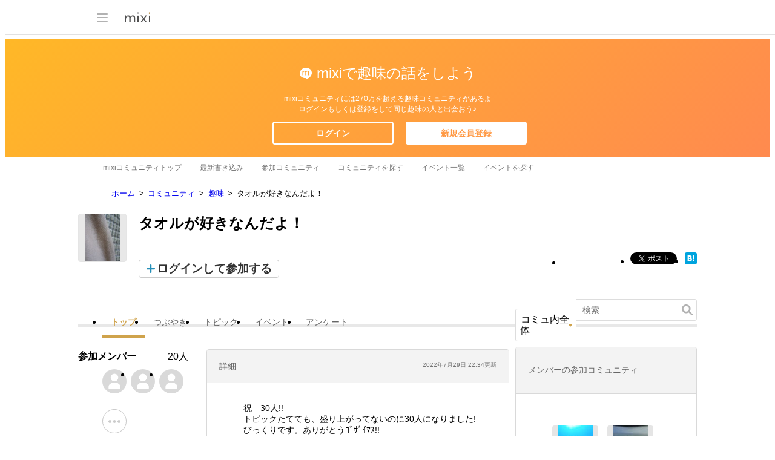

--- FILE ---
content_type: text/html; charset=utf-8
request_url: https://www.google.com/recaptcha/api2/aframe
body_size: 265
content:
<!DOCTYPE HTML><html><head><meta http-equiv="content-type" content="text/html; charset=UTF-8"></head><body><script nonce="GfA5IiUf80CcbOhreUnPJQ">/** Anti-fraud and anti-abuse applications only. See google.com/recaptcha */ try{var clients={'sodar':'https://pagead2.googlesyndication.com/pagead/sodar?'};window.addEventListener("message",function(a){try{if(a.source===window.parent){var b=JSON.parse(a.data);var c=clients[b['id']];if(c){var d=document.createElement('img');d.src=c+b['params']+'&rc='+(localStorage.getItem("rc::a")?sessionStorage.getItem("rc::b"):"");window.document.body.appendChild(d);sessionStorage.setItem("rc::e",parseInt(sessionStorage.getItem("rc::e")||0)+1);localStorage.setItem("rc::h",'1768955776080');}}}catch(b){}});window.parent.postMessage("_grecaptcha_ready", "*");}catch(b){}</script></body></html>

--- FILE ---
content_type: application/javascript; charset=utf-8
request_url: https://fundingchoicesmessages.google.com/f/AGSKWxV88oPHuvz2FV5GQLesr3WT0ogJkNs-lna0GjZcROLuBEtCF1UGsB4rBKWbSFKs1PlzzjV83P92pAEQM5edoB9ruuhb3wWfC8XAqefJVi-zbjCtexSaJ6uMPXI83u7qI71qKbkHGVK9JPxZMWDT8Eg0q7zkrSLyKsaDS1lhlA7X7eASGlW5udHt47hW/_/cgi-bin/ads_.ads2-.adinject./show_ad?/nb/frontale.
body_size: -1289
content:
window['b00d9571-82e2-4ccb-b055-a77506d18af5'] = true;